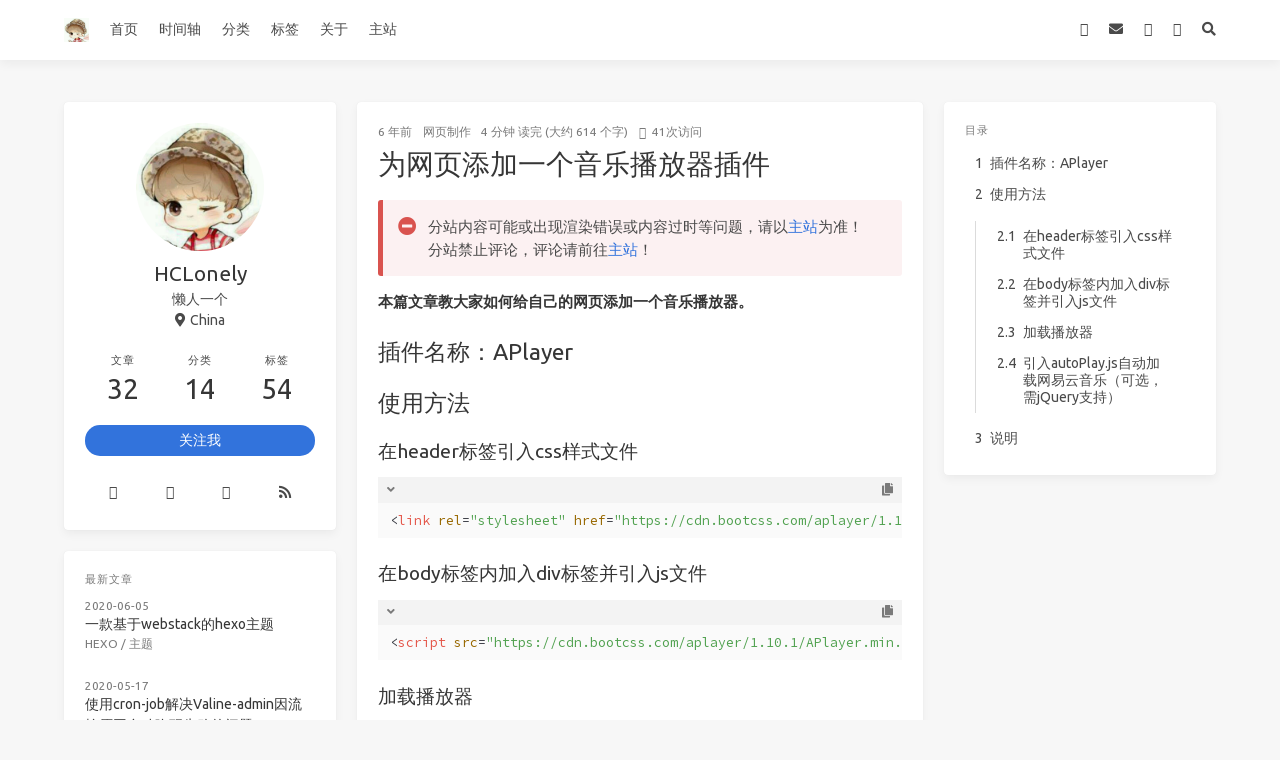

--- FILE ---
content_type: text/html; charset=utf-8
request_url: https://icarus.hclonely.com/posts/a6b0234c/
body_size: 7508
content:
<!DOCTYPE html><html lang="zh"><head><meta charset="utf-8"><meta name="generator" content="Hexo 4.2.1"><meta name="viewport" content="width=device-width,initial-scale=1,maximum-scale=1"><meta><title>&#x4E3A;&#x7F51;&#x9875;&#x6DFB;&#x52A0;&#x4E00;&#x4E2A;&#x97F3;&#x4E50;&#x64AD;&#x653E;&#x5668;&#x63D2;&#x4EF6; - HCLonely Blog</title><meta description="&amp;amp;#x672C;&amp;amp;#x7BC7;&amp;amp;#x6587;&amp;amp;#x7AE0;&amp;amp;#x6559;&amp;amp;#x5927;&amp;amp;#x5BB6;&amp;amp;#x5982;&amp;amp;#x4F55;&amp;amp;#x7ED9;&amp;amp;#x81EA;&amp;amp;#x5DF1;&amp;amp;#x7684;&amp;amp;#x7F51;&amp;amp;#x9875;&amp;amp;#x6DFB;&amp;amp;#x52A0;&amp;amp;#x4E00;&amp;amp;#x4E2A;&amp;amp;#x97F3;&amp;amp;#x4E50;&amp;amp;#x64AD;&amp;amp;#x653E;&amp;amp;#x5668;&amp;amp;#x3002;"><meta property="og:type" content="article"><meta property="og:title" content="&#x4E3A;&#x7F51;&#x9875;&#x6DFB;&#x52A0;&#x4E00;&#x4E2A;&#x97F3;&#x4E50;&#x64AD;&#x653E;&#x5668;&#x63D2;&#x4EF6;"><meta property="og:url" content="https://icarus.hclonely.com/posts/a6b0234c/"><meta property="og:site_name" content="HCLonely Blog"><meta property="og:description" content="&amp;amp;#x672C;&amp;amp;#x7BC7;&amp;amp;#x6587;&amp;amp;#x7AE0;&amp;amp;#x6559;&amp;amp;#x5927;&amp;amp;#x5BB6;&amp;amp;#x5982;&amp;amp;#x4F55;&amp;amp;#x7ED9;&amp;amp;#x81EA;&amp;amp;#x5DF1;&amp;amp;#x7684;&amp;amp;#x7F51;&amp;amp;#x9875;&amp;amp;#x6DFB;&amp;amp;#x52A0;&amp;amp;#x4E00;&amp;amp;#x4E2A;&amp;amp;#x97F3;&amp;amp;#x4E50;&amp;amp;#x64AD;&amp;amp;#x653E;&amp;amp;#x5668;&amp;amp;#x3002;"><meta property="og:locale" content="zh_CN"><meta property="og:image" content="https://icarus.hclonely.com/img/og_image.png"><meta property="article:published_time" content="2019-08-12T11:02:39.000Z"><meta property="article:modified_time" content="2020-07-09T08:06:50.474Z"><meta property="article:author" content="HCLonely"><meta property="article:tag" content="APlayer"><meta property="article:tag" content="&#x97F3;&#x4E50;&#x64AD;&#x653E;&#x5668;"><meta property="twitter:card" content="summary"><meta property="twitter:image" content="/img/og_image.png"><script type="application/ld+json">{"@context":"https://schema.org","@type":"BlogPosting","mainEntityOfPage":{"@type":"WebPage","@id":"https://icarus.hclonely.com/posts/a6b0234c/"},"headline":"HCLonely Blog","image":["https://icarus.hclonely.com/img/og_image.png"],"datePublished":"2019-08-12T11:02:39.000Z","dateModified":"2020-07-09T08:06:50.474Z","author":{"@type":"Person","name":"HCLonely"},"description":"&#x672C;&#x7BC7;&#x6587;&#x7AE0;&#x6559;&#x5927;&#x5BB6;&#x5982;&#x4F55;&#x7ED9;&#x81EA;&#x5DF1;&#x7684;&#x7F51;&#x9875;&#x6DFB;&#x52A0;&#x4E00;&#x4E2A;&#x97F3;&#x4E50;&#x64AD;&#x653E;&#x5668;&#x3002;"}</script><link rel="canonical" href="https://icarus.hclonely.com/posts/a6b0234c/"><link rel="alternative" href="/atom.xml" title="HCLonely Blog" type="application/atom+xml"><link rel="icon" href="/favicon.ico"><link rel="stylesheet" href="https://cdnjs.loli.net/ajax/libs/font-awesome/5.12.0/css/all.min.css"><link rel="stylesheet" href="https://cdn.jsdelivr.net/npm/highlight.js@9.12.0/styles/atom-one-light.css"><link rel="stylesheet" href="https://fonts.loli.net/css2?family=Ubuntu:wght@400;600&amp;family=Source+Code+Pro"><link rel="stylesheet" href="https://cdn.jsdelivr.net/gh/HCLonely/icarus.hclonely.com@gh-pages/css/default.css"><style>body>.footer,body>.navbar,body>.section{opacity:0}</style><script src="//busuanzi.ibruce.info/busuanzi/2.3/busuanzi.pure.mini.js" defer></script><link rel="stylesheet" href="https://cdn.jsdelivr.net/npm/lightgallery@1.6.8/dist/css/lightgallery.min.css"><link rel="stylesheet" href="https://cdn.jsdelivr.net/npm/justifiedGallery@3.7.0/dist/css/justifiedGallery.min.css"><script src="https://cdn.jsdelivr.net/npm/pace-js@1.0.2/pace.min.js"></script></head><body class="is-3-column"><nav class="navbar navbar-main"><div class="container"><div class="navbar-brand justify-content-center"><a class="navbar-item navbar-logo" href="/"><img src="/img/avatar.jpg" alt="HCLonely Blog" height="28"></a></div><div class="navbar-menu"><div class="navbar-start"><a class="navbar-item" href="/">&#x9996;&#x9875;</a><a class="navbar-item" href="/archives">&#x65F6;&#x95F4;&#x8F74;</a><a class="navbar-item" href="/categories">&#x5206;&#x7C7B;</a><a class="navbar-item" href="/tags">&#x6807;&#x7B7E;</a><a class="navbar-item" href="/about">&#x5173;&#x4E8E;</a><a class="navbar-item" href="https://blog.hclonely.com/">&#x4E3B;&#x7AD9;</a></div><div class="navbar-end"><a class="navbar-item" target="_blank" rel="noopener" title="GitHub" href="https://github.com/HCLonely"><i class="fab fa-github"></i></a><a class="navbar-item" target="_blank" rel="noopener" title="Email" href="mailto:h1606051253@gmail.com"><i class="fa fa-envelope"></i></a><a class="navbar-item" target="_blank" rel="noopener" title="Twitter" href="https://twitter.com/HCL_Lonely"><i class="fab fa-twitter"></i></a><a class="navbar-item" target="_blank" rel="noopener" title="&#x5FAE;&#x535A;" href="https://weibo.com/u/5665925139"><i class="fab fa-weibo"></i></a><a class="navbar-item is-hidden-tablet catalogue" title="&#x76EE;&#x5F55;" href="javascript:;"><i class="fas fa-list-ul"></i></a><a class="navbar-item search" title="&#x641C;&#x7D22;" href="javascript:;"><i class="fas fa-search"></i></a></div></div></div></nav><section class="section"><div class="container"><div class="columns"><div class="column order-2 column-main is-8-tablet is-8-desktop is-6-widescreen"><div class="card"><article class="card-content article" role="article"><div class="article-meta size-small is-uppercase level is-mobile"><div class="level-left"><time class="level-item" datetime="2019-08-12T11:02:39.000Z" title="2019-08-12T11:02:39.000Z">2019-08-12</time><span class="level-item"><a class="link-muted" href="/categories/%E7%BD%91%E9%A1%B5%E5%88%B6%E4%BD%9C/">&#x7F51;&#x9875;&#x5236;&#x4F5C;</a></span><span class="level-item">4 &#x5206;&#x949F; &#x8BFB;&#x5B8C; (&#x5927;&#x7EA6; 614 &#x4E2A;&#x5B57;)</span><span class="level-item" id="busuanzi_container_page_pv"><i class="far fa-eye"></i>&#xA0;&#xA0;<span id="busuanzi_value_page_pv">0</span>&#x6B21;&#x8BBF;&#x95EE;</span></div></div><h1 class="title is-3 is-size-4-mobile">&#x4E3A;&#x7F51;&#x9875;&#x6DFB;&#x52A0;&#x4E00;&#x4E2A;&#x97F3;&#x4E50;&#x64AD;&#x653E;&#x5668;&#x63D2;&#x4EF6;</h1><div class="content"><div class="note danger"><p>&#x5206;&#x7AD9;&#x5185;&#x5BB9;&#x53EF;&#x80FD;&#x6216;&#x51FA;&#x73B0;&#x6E32;&#x67D3;&#x9519;&#x8BEF;&#x6216;&#x5185;&#x5BB9;&#x8FC7;&#x65F6;&#x7B49;&#x95EE;&#x9898;&#xFF0C;&#x8BF7;&#x4EE5;<a href="javascript:void(0)" onclick="window.location.host=&apos;blog.hclonely.com&apos;">&#x4E3B;&#x7AD9;</a>&#x4E3A;&#x51C6;&#xFF01;<br>&#x5206;&#x7AD9;&#x7981;&#x6B62;&#x8BC4;&#x8BBA;&#xFF0C;&#x8BC4;&#x8BBA;&#x8BF7;&#x524D;&#x5F80;<a href="javascript:void(0)" onclick="window.location.host=&apos;blog.hclonely.com&apos;">&#x4E3B;&#x7AD9;</a>&#xFF01;</p></div><p><strong>&#x672C;&#x7BC7;&#x6587;&#x7AE0;&#x6559;&#x5927;&#x5BB6;&#x5982;&#x4F55;&#x7ED9;&#x81EA;&#x5DF1;&#x7684;&#x7F51;&#x9875;&#x6DFB;&#x52A0;&#x4E00;&#x4E2A;&#x97F3;&#x4E50;&#x64AD;&#x653E;&#x5668;&#x3002;</strong></p><a id="more"></a><h2 id="&#x63D2;&#x4EF6;&#x540D;&#x79F0;aplayer"><a class="markdownIt-Anchor" href="#&#x63D2;&#x4EF6;&#x540D;&#x79F0;aplayer"></a> &#x63D2;&#x4EF6;&#x540D;&#x79F0;&#xFF1A;APlayer</h2><h2 id="&#x4F7F;&#x7528;&#x65B9;&#x6CD5;"><a class="markdownIt-Anchor" href="#&#x4F7F;&#x7528;&#x65B9;&#x6CD5;"></a> &#x4F7F;&#x7528;&#x65B9;&#x6CD5;</h2><h3 id="&#x5728;header&#x6807;&#x7B7E;&#x5F15;&#x5165;css&#x6837;&#x5F0F;&#x6587;&#x4EF6;"><a class="markdownIt-Anchor" href="#&#x5728;header&#x6807;&#x7B7E;&#x5F15;&#x5165;css&#x6837;&#x5F0F;&#x6587;&#x4EF6;"></a> &#x5728;header&#x6807;&#x7B7E;&#x5F15;&#x5165;css&#x6837;&#x5F0F;&#x6587;&#x4EF6;</h3><figure class="highlight html"><table><tbody><tr><td class="code"><pre><span class="line"><span class="tag">&lt;<span class="name">link</span> <span class="attr">rel</span>=<span class="string">&quot;stylesheet&quot;</span> <span class="attr">href</span>=<span class="string">&quot;https://cdn.bootcss.com/aplayer/1.10.1/APlayer.min.css&quot;</span>&gt;</span></span><br></pre></td></tr></tbody></table></figure><h3 id="&#x5728;body&#x6807;&#x7B7E;&#x5185;&#x52A0;&#x5165;div&#x6807;&#x7B7E;&#x5E76;&#x5F15;&#x5165;js&#x6587;&#x4EF6;"><a class="markdownIt-Anchor" href="#&#x5728;body&#x6807;&#x7B7E;&#x5185;&#x52A0;&#x5165;div&#x6807;&#x7B7E;&#x5E76;&#x5F15;&#x5165;js&#x6587;&#x4EF6;"></a> &#x5728;body&#x6807;&#x7B7E;&#x5185;&#x52A0;&#x5165;div&#x6807;&#x7B7E;&#x5E76;&#x5F15;&#x5165;js&#x6587;&#x4EF6;</h3><figure class="highlight html"><table><tbody><tr><td class="code"><pre><span class="line"><span class="tag">&lt;<span class="name">script</span> <span class="attr">src</span>=<span class="string">&quot;https://cdn.bootcss.com/aplayer/1.10.1/APlayer.min.js&quot;</span>&gt;</span><span class="tag">&lt;/<span class="name">script</span>&gt;</span></span><br></pre></td></tr></tbody></table></figure><h3 id="&#x52A0;&#x8F7D;&#x64AD;&#x653E;&#x5668;"><a class="markdownIt-Anchor" href="#&#x52A0;&#x8F7D;&#x64AD;&#x653E;&#x5668;"></a> &#x52A0;&#x8F7D;&#x64AD;&#x653E;&#x5668;</h3><figure class="highlight javascript"><table><tbody><tr><td class="code"><pre><span class="line"><span class="keyword">const</span> ap = <span class="keyword">new</span> APlayer({</span><br><span class="line">    container: <span class="built_in">document</span>.getElementById(<span class="string">&apos;aplayer&apos;</span>),</span><br><span class="line">    fixed: <span class="literal">true</span>,<span class="comment">//&#x5F00;&#x542F;&#x5438;&#x5E95;&#x6A21;&#x5F0F;</span></span><br><span class="line">    autoplay: <span class="literal">true</span>,<span class="comment">//&#x81EA;&#x52A8;&#x64AD;&#x653E;</span></span><br><span class="line">    lrcType: <span class="number">1</span>,<span class="comment">//&#x6B4C;&#x8BCD;&#x52A0;&#x8F7D;&#x65B9;&#x5F0F;</span></span><br><span class="line">    audio: audioArr,<span class="comment">//&#x6B4C;&#x66F2;&#x5217;&#x8868;</span></span><br><span class="line">});</span><br><span class="line"><span class="comment">//&#x66F4;&#x591A;&#x8BE6;&#x7EC6;&#x53C2;&#x6570;&#x8BF7;&#x524D;&#x5F80;https://aplayer.js.org/#/zh-Hans/&#x67E5;&#x770B;</span></span><br></pre></td></tr></tbody></table></figure><h3 id="&#x5F15;&#x5165;autoplayjs&#x81EA;&#x52A8;&#x52A0;&#x8F7D;&#x7F51;&#x6613;&#x4E91;&#x97F3;&#x4E50;&#x53EF;&#x9009;&#x9700;jquery&#x652F;&#x6301;"><a class="markdownIt-Anchor" href="#&#x5F15;&#x5165;autoplayjs&#x81EA;&#x52A8;&#x52A0;&#x8F7D;&#x7F51;&#x6613;&#x4E91;&#x97F3;&#x4E50;&#x53EF;&#x9009;&#x9700;jquery&#x652F;&#x6301;"></a> &#x5F15;&#x5165;autoPlay.js&#x81EA;&#x52A8;&#x52A0;&#x8F7D;&#x7F51;&#x6613;&#x4E91;&#x97F3;&#x4E50;&#xFF08;&#x53EF;&#x9009;&#xFF0C;&#x9700;jQuery&#x652F;&#x6301;&#xFF09;</h3><figure class="highlight javascript"><table><tbody><tr><td class="code"><pre><span class="line"><span class="keyword">try</span> {</span><br><span class="line">    $.ajax({<span class="attr">url</span>: <span class="string">&quot;https://cdn.bootcss.com/bluebird/3.5.5/bluebird.min.js&quot;</span>, <span class="attr">dataType</span>:<span class="string">&quot;script&quot;</span>, <span class="attr">cache</span>: <span class="literal">true</span>,   <span class="attr">success</span>: <span class="function"><span class="keyword">function</span>(<span class="params"></span>) </span>{</span><br><span class="line">        $.ajax({<span class="attr">url</span>: <span class="string">&quot;https://cdn.bootcss.com/fetch/2.0.4/fetch.min.js&quot;</span>, <span class="attr">dataType</span>:<span class="string">&quot;script&quot;</span>, <span class="attr">cache</span>: <span class="literal">true</span>, <span class="attr">success</span>: <span class="function"><span class="keyword">function</span>(<span class="params"></span>) </span>{</span><br><span class="line">            <span class="function"><span class="keyword">function</span> <span class="title">fetch163Playlist</span>(<span class="params">playlist_id</span>) </span>{</span><br><span class="line">                <span class="keyword">return</span> <span class="keyword">new</span> <span class="built_in">Promise</span>(<span class="function"><span class="keyword">function</span> (<span class="params">ok, err</span>) </span>{</span><br><span class="line">                    fetch(<span class="string">&quot;https://v1.hitokoto.cn/nm/playlist/&quot;</span> + playlist_id)</span><br><span class="line">                    .then(<span class="function"><span class="keyword">function</span> (<span class="params">response</span>) </span>{</span><br><span class="line">                        <span class="keyword">return</span> response.json();</span><br><span class="line">                    })</span><br><span class="line">                    .then(<span class="function"><span class="keyword">function</span> (<span class="params">data</span>) </span>{</span><br><span class="line">                        <span class="keyword">var</span> arr = [];</span><br><span class="line">                        data.playlist.tracks.map(<span class="function"><span class="keyword">function</span> (<span class="params">value</span>) </span>{</span><br><span class="line">                            arr.push(value.id);</span><br><span class="line">                        });</span><br><span class="line">                        <span class="keyword">return</span> arr;</span><br><span class="line">                    })</span><br><span class="line">                    .then(<span class="function"><span class="keyword">function</span> (<span class="params">ids</span>) </span>{</span><br><span class="line">                        <span class="keyword">return</span> fetch163Songs(ids);</span><br><span class="line">                    })</span><br><span class="line">                    .then(<span class="function"><span class="keyword">function</span> (<span class="params">data</span>) </span>{</span><br><span class="line">                        ok(data);</span><br><span class="line">                    })</span><br><span class="line">                    .catch(<span class="function"><span class="keyword">function</span> (<span class="params">e</span>) </span>{</span><br><span class="line">                        err(e);</span><br><span class="line">                    });</span><br><span class="line">                })</span><br><span class="line">            }</span><br><span class="line">            <span class="function"><span class="keyword">function</span> <span class="title">fetch163Songs</span>(<span class="params">IDS</span>) </span>{</span><br><span class="line">                <span class="keyword">return</span> <span class="keyword">new</span> <span class="built_in">Promise</span>(<span class="function"><span class="keyword">function</span> (<span class="params">ok, err</span>) </span>{</span><br><span class="line">                    <span class="keyword">var</span> ids;</span><br><span class="line">                    <span class="keyword">switch</span> (<span class="keyword">typeof</span> IDS) {</span><br><span class="line">                        <span class="keyword">case</span> <span class="string">&apos;number&apos;</span>:</span><br><span class="line">                            ids = [IDS];</span><br><span class="line">                            <span class="keyword">break</span>;</span><br><span class="line">                        <span class="keyword">case</span> <span class="string">&apos;object&apos;</span>:</span><br><span class="line">                            <span class="keyword">if</span> (!<span class="built_in">Array</span>.isArray(IDS)) {</span><br><span class="line">                                err(<span class="keyword">new</span> <span class="built_in">Error</span>(<span class="string">&quot;Please enter array or number&quot;</span>));</span><br><span class="line">                            }</span><br><span class="line">                            ids = IDS;</span><br><span class="line">                            <span class="keyword">break</span>;</span><br><span class="line">                        <span class="keyword">default</span>:</span><br><span class="line">                            err(<span class="keyword">new</span> <span class="built_in">Error</span>(<span class="string">&quot;Please enter array or number&quot;</span>));</span><br><span class="line">                            <span class="keyword">break</span>;</span><br><span class="line">                    }  </span><br><span class="line">                    fetch(<span class="string">&quot;https://v1.hitokoto.cn/nm/summary/&quot;</span> + ids.join(<span class="string">&quot;,&quot;</span>) + <span class="string">&quot;?lyric=true&amp;common=true&quot;</span>)</span><br><span class="line">                        .then(<span class="function"><span class="keyword">function</span> (<span class="params">response</span>) </span>{</span><br><span class="line">                        <span class="keyword">return</span> response.json();</span><br><span class="line">                    })</span><br><span class="line">                        .then(<span class="function"><span class="keyword">function</span> (<span class="params">data</span>) </span>{</span><br><span class="line">                        <span class="keyword">var</span> songs = [];</span><br><span class="line">                        data.songs.map(<span class="function"><span class="keyword">function</span> (<span class="params">song</span>) </span>{</span><br><span class="line">                            songs.push({</span><br><span class="line">                                name: song.name,</span><br><span class="line">                                url: song.url,</span><br><span class="line">                                artist: song.artists.join(<span class="string">&quot;/&quot;</span>),</span><br><span class="line">                                album: song.album.name,</span><br><span class="line">                                pic: song.album.picture,</span><br><span class="line">                                lrc: song.lyric</span><br><span class="line">                            });</span><br><span class="line">                        });</span><br><span class="line">                        <span class="keyword">return</span> songs;</span><br><span class="line">                    })</span><br><span class="line">                        .then(<span class="function"><span class="keyword">function</span> (<span class="params">result</span>) </span>{</span><br><span class="line">                        ok(result);</span><br><span class="line">                    })</span><br><span class="line">                        .catch(<span class="function"><span class="keyword">function</span> (<span class="params">e</span>) </span>{</span><br><span class="line">                        err(e);</span><br><span class="line">                    });</span><br><span class="line">                });</span><br><span class="line">            }</span><br><span class="line">            <span class="comment">/****&#x52A0;&#x8F7D;&#x591A;&#x4E2A;&#x7F51;&#x6613;&#x4E91;&#x97F3;&#x4E50;&#x5355;&#x66F2;****/</span></span><br><span class="line">            fetch163Songs(songArr)<span class="comment">//&#x6B64;&#x5904;&quot;songArr&quot;&#x4E3A;&#x7F51;&#x6613;&#x4E91;&#x97F3;&#x4E50;id&#x6570;&#x7EC4;</span></span><br><span class="line">                .then(<span class="function"><span class="keyword">function</span> (<span class="params">data</span>) </span>{</span><br><span class="line">                <span class="keyword">let</span> audioArr=[];</span><br><span class="line">                <span class="keyword">for</span>(<span class="keyword">let</span> i=<span class="number">0</span>;i&lt;data.length;i++){</span><br><span class="line">                    audioArr.push({<span class="string">&apos;name&apos;</span>:data[i].name,<span class="string">&apos;artist&apos;</span>:data[i].artist,<span class="string">&apos;url&apos;</span>:data[i].url,<span class="string">&apos;cover&apos;</span>:data[i].pic,<span class="string">&apos;lrc&apos;</span>:data[i].lrc.base});</span><br><span class="line">                }</span><br><span class="line">                <span class="keyword">const</span> ap = <span class="keyword">new</span> APlayer({</span><br><span class="line">                    container: <span class="built_in">document</span>.getElementById(<span class="string">&apos;aplayer&apos;</span>),</span><br><span class="line">                    fixed: <span class="literal">true</span>,</span><br><span class="line">                    autoplay: <span class="literal">true</span>,</span><br><span class="line">                    lrcType: <span class="number">1</span>,</span><br><span class="line">                    audio: audioArr,</span><br><span class="line">                });</span><br><span class="line">            })</span><br><span class="line">                .catch(<span class="function"><span class="keyword">function</span> (<span class="params">err</span>) </span>{</span><br><span class="line">                <span class="built_in">console</span>.error(<span class="string">&apos;&#x7F51;&#x6613;&#x4E91;&#x97F3;&#x4E50;&#x83B7;&#x53D6;&#x5931;&#x8D25;&#xFF01;&apos;</span>+err);</span><br><span class="line">            })</span><br><span class="line">            <span class="comment">/****&#x52A0;&#x8F7D;&#x7F51;&#x6613;&#x4E91;&#x97F3;&#x4E50;&#x6B4C;&#x5355;****/</span></span><br><span class="line">            fetch163Playlist(listId)<span class="comment">//&#x6B64;&#x5904;&quot;listId&quot;&#x4E3A;&#x7F51;&#x6613;&#x4E91;&#x97F3;&#x4E50;&#x6B4C;&#x5355;id</span></span><br><span class="line">                .then(<span class="function"><span class="keyword">function</span> (<span class="params">data</span>) </span>{</span><br><span class="line">                <span class="keyword">let</span> audioArr=[];</span><br><span class="line">                <span class="keyword">for</span>(<span class="keyword">let</span> i=<span class="number">0</span>;i&lt;data.length;i++){</span><br><span class="line">                    audioArr.push({<span class="string">&apos;name&apos;</span>:data[i].name,<span class="string">&apos;artist&apos;</span>:data[i].artist,<span class="string">&apos;url&apos;</span>:data[i].url,<span class="string">&apos;cover&apos;</span>:data[i].pic,<span class="string">&apos;lrc&apos;</span>:data[i].lrc.base});</span><br><span class="line">                }</span><br><span class="line">                <span class="keyword">const</span> ap = <span class="keyword">new</span> APlayer({</span><br><span class="line">                    container: <span class="built_in">document</span>.getElementById(<span class="string">&apos;aplayer&apos;</span>),</span><br><span class="line">                    fixed: <span class="literal">true</span>,</span><br><span class="line">                    autoplay: <span class="literal">true</span>,</span><br><span class="line">                    lrcType: <span class="number">1</span>,</span><br><span class="line">                    audio: audioArr,</span><br><span class="line">                });</span><br><span class="line">            })</span><br><span class="line">                .catch(<span class="function"><span class="keyword">function</span> (<span class="params">err</span>) </span>{</span><br><span class="line">                <span class="built_in">console</span>.error(<span class="string">&apos;&#x7F51;&#x6613;&#x4E91;&#x97F3;&#x4E50;&#x83B7;&#x53D6;&#x5931;&#x8D25;&#xFF01;&apos;</span>+err);</span><br><span class="line">            })</span><br><span class="line">        }});</span><br><span class="line">    }});</span><br><span class="line">} <span class="keyword">catch</span>(err) { <span class="built_in">console</span>.log(<span class="string">&quot;[Error]&quot;</span>+err) }</span><br></pre></td></tr></tbody></table></figure><h2 id="&#x8BF4;&#x660E;"><a class="markdownIt-Anchor" href="#&#x8BF4;&#x660E;"></a> &#x8BF4;&#x660E;</h2><ul><li>&#x63D2;&#x4EF6;&#x5B98;&#x7F51;&#xFF1A;<a href="http://aplayer.js.org">http://aplayer.js.org</a></li><li>&#x63D2;&#x4EF6;GitHub&#xFF1A;<a href="https://github.com/MoePlayer/APlayer">https://github.com/MoePlayer/APlayer</a></li><li>&#x4E2D;&#x6587;&#x8BF4;&#x660E;&#x6587;&#x6863;&#xFF1A; <a href="https://aplayer.js.org/#/zh-Hans/">https://aplayer.js.org/#/zh-Hans/</a></li><li>CDN&#x652F;&#x6301;&#xFF1A;<a href="https://www.bootcdn.cn/">BootCDN</a></li><li>&#x7F51;&#x6613;&#x4E91;&#x97F3;&#x4E50;API&#xFF1A; <a href="https://github.com/a632079/teng-koa">https://github.com/a632079/teng-koa</a></li></ul></div><div class="article-tags size-small is-uppercase mb-4"><span class="mr-2">#</span><a class="link-muted mr-2" rel="tag" href="/tags/APlayer/">APlayer</a><a class="link-muted mr-2" rel="tag" href="/tags/%E9%9F%B3%E4%B9%90%E6%92%AD%E6%94%BE%E5%99%A8/">&#x97F3;&#x4E50;&#x64AD;&#x653E;&#x5668;</a></div><link rel="stylesheet" href="https://cdn.jsdelivr.net/npm/social-share.js@1.0.16/dist/css/share.min.css"><div class="social-share"></div><script src="https://cdn.jsdelivr.net/npm/social-share.js@1.0.16/dist/js/social-share.min.js"></script></article></div><div class="card"><div class="card-content"><h3 class="menu-label has-text-centered">&#x559C;&#x6B22;&#x8FD9;&#x7BC7;&#x6587;&#x7AE0;&#xFF1F;&#x6253;&#x8D4F;&#x4E00;&#x4E0B;&#x4F5C;&#x8005;&#x5427;</h3><div class="buttons is-centered"><a class="button is-info donate"><span class="icon is-small"><i class="fab fa-alipay"></i></span><span>&#x652F;&#x4ED8;&#x5B9D;</span><span class="qrcode"><img src="/img/alipay.jpg" alt="&#x652F;&#x4ED8;&#x5B9D;"></span></a><a class="button is-success donate"><span class="icon is-small"><i class="fab fa-weixin"></i></span><span>&#x5FAE;&#x4FE1;</span><span class="qrcode"><img src="/img/wechat.png" alt="&#x5FAE;&#x4FE1;"></span></a></div></div></div><nav class="post-navigation mt-4 level is-mobile"><div class="level-start"><a class="article-nav-prev level level-item link-muted" href="/posts/4d6ecc07/"><i class="level-item fas fa-chevron-left"></i><span class="level-item">&#x4E3A;&#x7F51;&#x9875;&#x6DFB;&#x52A0;&#x4E00;&#x4E2A;&#x5929;&#x6C14;&#x63D2;&#x4EF6;</span></a></div></nav></div><div class="column column-left is-4-tablet is-4-desktop is-3-widescreen order-1"><div class="card widget"><div class="card-content"><nav class="level"><div class="level-item has-text-centered flex-shrink-1"><div><figure class="image is-128x128 mx-auto mb-2"><img class="is-rounded" src="/img/avatar.jpg" alt="HCLonely"></figure><p class="title is-size-4 is-block line-height-inherit">HCLonely</p><p class="is-size-6 is-block">&#x61D2;&#x4EBA;&#x4E00;&#x4E2A;</p><p class="is-size-6 is-flex justify-content-center"><i class="fas fa-map-marker-alt mr-1"></i><span>China</span></p></div></div></nav><nav class="level is-mobile"><div class="level-item has-text-centered is-marginless"><div><p class="heading">&#x6587;&#x7AE0;</p><a href="/archives"><p class="title">32</p></a></div></div><div class="level-item has-text-centered is-marginless"><div><p class="heading">&#x5206;&#x7C7B;</p><a href="/categories"><p class="title">14</p></a></div></div><div class="level-item has-text-centered is-marginless"><div><p class="heading">&#x6807;&#x7B7E;</p><a href="/tags"><p class="title">54</p></a></div></div></nav><div class="level"><a class="level-item button is-primary is-rounded" href="https://github.com/HCLonely" target="_blank" rel="noopener">&#x5173;&#x6CE8;&#x6211;</a></div><div class="level is-mobile"><a class="level-item button is-transparent is-marginless" target="_blank" rel="noopener" title="Github" href="https://github.com/HCLonely"><i class="fab fa-github"></i></a><a class="level-item button is-transparent is-marginless" target="_blank" rel="noopener" title="Twitter" href="https://twitter.com/HCL_Lonely"><i class="fab fa-twitter"></i></a><a class="level-item button is-transparent is-marginless" target="_blank" rel="noopener" title="&#x5FAE;&#x535A;" href="https://weibo.com/u/5665925139"><i class="fab fa-weibo"></i></a><a class="level-item button is-transparent is-marginless" target="_blank" rel="noopener" title="RSS" href="/atom.xml"><i class="fas fa-rss"></i></a></div></div></div><div class="card widget"><div class="card-content"><h3 class="menu-label">&#x6700;&#x65B0;&#x6587;&#x7AE0;</h3><article class="media"><div class="media-content size-small"><p><time datetime="2020-06-05T03:08:31.000Z">2020-06-05</time></p><p class="title is-6"><a class="link-muted" href="/posts/3cd4fb34/">&#x4E00;&#x6B3E;&#x57FA;&#x4E8E;webstack&#x7684;hexo&#x4E3B;&#x9898;</a></p><p class="is-uppercase"><a class="link-muted" href="/categories/Hexo/">Hexo</a> / <a class="link-muted" href="/categories/Hexo/%E4%B8%BB%E9%A2%98/">&#x4E3B;&#x9898;</a></p></div></article><article class="media"><div class="media-content size-small"><p><time datetime="2020-05-17T14:10:34.000Z">2020-05-17</time></p><p class="title is-6"><a class="link-muted" href="/posts/ac04080d/">&#x4F7F;&#x7528;cron-job&#x89E3;&#x51B3;Valine-admin&#x56E0;&#x6D41;&#x63A7;&#x539F;&#x56E0;&#x81EA;&#x52A8;&#x5524;&#x9192;&#x5931;&#x8D25;&#x7684;&#x95EE;&#x9898;</a></p><p class="is-uppercase"><a class="link-muted" href="/categories/Valine/">Valine</a></p></div></article><article class="media"><div class="media-content size-small"><p><time datetime="2020-04-23T11:01:09.000Z">2020-04-23</time></p><p class="title is-6"><a class="link-muted" href="/posts/409d3090/">Valine&#x6DFB;&#x52A0;&#x535A;&#x4E3B;&#x6807;&#x7B7E;&#x53CA;&#x8BC4;&#x8BBA;&#x5FAE;&#x4FE1;&#x3001;QQ&#x901A;&#x77E5;</a></p><p class="is-uppercase"><a class="link-muted" href="/categories/Hexo/">Hexo</a> / <a class="link-muted" href="/categories/Hexo/Valine/">Valine</a></p></div></article><article class="media"><div class="media-content size-small"><p><time datetime="2020-04-03T09:02:42.000Z">2020-04-03</time></p><p class="title is-6"><a class="link-muted" href="/posts/a7676fbe/">&#x4F7F;&#x7528;Cloud Studio&#x5728;&#x7EBF;&#x642D;&#x5EFA;&#x3001;&#x7F16;&#x8F91;&#x3001;&#x90E8;&#x7F72;Hexo</a></p><p class="is-uppercase"><a class="link-muted" href="/categories/Hexo/">Hexo</a></p></div></article><article class="media"><div class="media-content size-small"><p><time datetime="2020-03-26T03:34:30.000Z">2020-03-26</time></p><p class="title is-6"><a class="link-muted" href="/posts/8a7f7919/">&#x7ED9;&#x4F60;&#x7684;&#x7F51;&#x9875;&#x6DFB;&#x52A0;&#x4E00;&#x4E2A;moc3&#x683C;&#x5F0F;&#x7684;Live2d&#x6A21;&#x578B;</a></p><p class="is-uppercase"><a class="link-muted" href="/categories/%E7%BD%91%E9%A1%B5%E5%88%B6%E4%BD%9C/">&#x7F51;&#x9875;&#x5236;&#x4F5C;</a></p></div></article></div></div><div class="card widget"><div class="card-content"><div class="menu"><h3 class="menu-label">&#x5206;&#x7C7B;</h3><ul class="menu-list"><li><a class="level is-mobile is-marginless" href="/categories/Hexo/"><span class="level-start"><span class="level-item">Hexo</span></span><span class="level-end"><span class="level-item tag">8</span></span></a><ul class="mr-0"><li><a class="level is-mobile is-marginless" href="/categories/Hexo/DIY/"><span class="level-start"><span class="level-item">DIY</span></span><span class="level-end"><span class="level-item tag">1</span></span></a></li><li><a class="level is-mobile is-marginless" href="/categories/Hexo/Valine/"><span class="level-start"><span class="level-item">Valine</span></span><span class="level-end"><span class="level-item tag">1</span></span></a></li><li><a class="level is-mobile is-marginless" href="/categories/Hexo/%E4%B8%BB%E9%A2%98/"><span class="level-start"><span class="level-item">&#x4E3B;&#x9898;</span></span><span class="level-end"><span class="level-item tag">1</span></span></a></li><li><a class="level is-mobile is-marginless" href="/categories/Hexo/%E6%8F%92%E4%BB%B6/"><span class="level-start"><span class="level-item">&#x63D2;&#x4EF6;</span></span><span class="level-end"><span class="level-item tag">4</span></span></a></li></ul></li><li><a class="level is-mobile is-marginless" href="/categories/JavaScript/"><span class="level-start"><span class="level-item">JavaScript</span></span><span class="level-end"><span class="level-item tag">7</span></span></a><ul class="mr-0"><li><a class="level is-mobile is-marginless" href="/categories/JavaScript/NodeJs/"><span class="level-start"><span class="level-item">NodeJs</span></span><span class="level-end"><span class="level-item tag">2</span></span></a></li><li><a class="level is-mobile is-marginless" href="/categories/JavaScript/Tampermonkey%E8%84%9A%E6%9C%AC/"><span class="level-start"><span class="level-item">Tampermonkey&#x811A;&#x672C;</span></span><span class="level-end"><span class="level-item tag">5</span></span></a></li></ul></li><li><a class="level is-mobile is-marginless" href="/categories/Linux/"><span class="level-start"><span class="level-item">Linux</span></span><span class="level-end"><span class="level-item tag">3</span></span></a></li><li><a class="level is-mobile is-marginless" href="/categories/Valine/"><span class="level-start"><span class="level-item">Valine</span></span><span class="level-end"><span class="level-item tag">1</span></span></a></li><li><a class="level is-mobile is-marginless" href="/categories/Windows/"><span class="level-start"><span class="level-item">Windows</span></span><span class="level-end"><span class="level-item tag">2</span></span></a><ul class="mr-0"><li><a class="level is-mobile is-marginless" href="/categories/Windows/%E8%BD%AF%E4%BB%B6/"><span class="level-start"><span class="level-item">&#x8F6F;&#x4EF6;</span></span><span class="level-end"><span class="level-item tag">1</span></span></a></li></ul></li><li><a class="level is-mobile is-marginless" href="/categories/%E6%B5%8F%E8%A7%88%E5%99%A8%E6%8F%92%E4%BB%B6/"><span class="level-start"><span class="level-item">&#x6D4F;&#x89C8;&#x5668;&#x63D2;&#x4EF6;</span></span><span class="level-end"><span class="level-item tag">1</span></span></a></li><li><a class="level is-mobile is-marginless" href="/categories/%E7%BD%91%E9%A1%B5%E5%88%B6%E4%BD%9C/"><span class="level-start"><span class="level-item">&#x7F51;&#x9875;&#x5236;&#x4F5C;</span></span><span class="level-end"><span class="level-item tag">9</span></span></a></li></ul></div></div></div><div class="column-right-shadow is-hidden-widescreen is-sticky"></div></div><div class="column column-right is-4-tablet is-4-desktop is-3-widescreen is-hidden-touch is-hidden-desktop-only order-3 is-sticky"><div class="card widget" id="toc"><div class="card-content"><div class="menu"><h3 class="menu-label">&#x76EE;&#x5F55;</h3><ul class="menu-list"><li><a class="is-flex" href="#&#x63D2;&#x4EF6;&#x540D;&#x79F0;aplayer"><span class="mr-2">1</span> <span>&#x63D2;&#x4EF6;&#x540D;&#x79F0;&#xFF1A;APlayer</span></a></li><li><a class="is-flex" href="#&#x4F7F;&#x7528;&#x65B9;&#x6CD5;"><span class="mr-2">2</span> <span>&#x4F7F;&#x7528;&#x65B9;&#x6CD5;</span></a><ul class="menu-list"><li><a class="is-flex" href="#&#x5728;header&#x6807;&#x7B7E;&#x5F15;&#x5165;css&#x6837;&#x5F0F;&#x6587;&#x4EF6;"><span class="mr-2">2.1</span> <span>&#x5728;header&#x6807;&#x7B7E;&#x5F15;&#x5165;css&#x6837;&#x5F0F;&#x6587;&#x4EF6;</span></a></li><li><a class="is-flex" href="#&#x5728;body&#x6807;&#x7B7E;&#x5185;&#x52A0;&#x5165;div&#x6807;&#x7B7E;&#x5E76;&#x5F15;&#x5165;js&#x6587;&#x4EF6;"><span class="mr-2">2.2</span> <span>&#x5728;body&#x6807;&#x7B7E;&#x5185;&#x52A0;&#x5165;div&#x6807;&#x7B7E;&#x5E76;&#x5F15;&#x5165;js&#x6587;&#x4EF6;</span></a></li><li><a class="is-flex" href="#&#x52A0;&#x8F7D;&#x64AD;&#x653E;&#x5668;"><span class="mr-2">2.3</span> <span>&#x52A0;&#x8F7D;&#x64AD;&#x653E;&#x5668;</span></a></li><li><a class="is-flex" href="#&#x5F15;&#x5165;autoplayjs&#x81EA;&#x52A8;&#x52A0;&#x8F7D;&#x7F51;&#x6613;&#x4E91;&#x97F3;&#x4E50;&#x53EF;&#x9009;&#x9700;jquery&#x652F;&#x6301;"><span class="mr-2">2.4</span> <span>&#x5F15;&#x5165;autoPlay.js&#x81EA;&#x52A8;&#x52A0;&#x8F7D;&#x7F51;&#x6613;&#x4E91;&#x97F3;&#x4E50;&#xFF08;&#x53EF;&#x9009;&#xFF0C;&#x9700;jQuery&#x652F;&#x6301;&#xFF09;</span></a></li></ul></li><li><a class="is-flex" href="#&#x8BF4;&#x660E;"><span class="mr-2">3</span> <span>&#x8BF4;&#x660E;</span></a></li></ul></div></div></div></div></div></div></section><footer class="footer"><div class="container"><div class="level"><div class="level-start"><a class="footer-logo is-block mb-2" href="/"><img src="/img/avatar.jpg" alt="HCLonely Blog" height="28"></a><p class="size-small"><span>&#xA9; 2020 HCLonely</span>&#xA0;&#xA0;Powered by <a href="https://hexo.io/" target="_blank" rel="noopener">Hexo</a>&#xA0;&amp;&#xA0;<a href="https://github.com/ppoffice/hexo-theme-icarus" target="_blank" rel="noopener">Icarus</a><br><span id="busuanzi_container_site_uv">&#x5171;<span id="busuanzi_value_site_uv">0</span>&#x4E2A;&#x8BBF;&#x5BA2;</span></p></div><div class="level-end"><div class="field has-addons"><p class="control"><a class="button is-transparent is-large" target="_blank" rel="noopener" title="Creative Commons" href="https://creativecommons.org/"><i class="fab fa-creative-commons"></i></a></p><p class="control"><a class="button is-transparent is-large" target="_blank" rel="noopener" title="Attribution 4.0 International" href="https://creativecommons.org/licenses/by/4.0/"><i class="fab fa-creative-commons-by"></i></a></p><p class="control"><a class="button is-transparent is-large" target="_blank" rel="noopener" title="Main Site" href="https://blog.hclonely.com/"><i class="fas fa-blog"></i></a></p></div></div></div></div></footer><script src="https://cdn.jsdelivr.net/npm/jquery@3.3.1/dist/jquery.min.js"></script><script src="https://cdn.jsdelivr.net/npm/moment@2.22.2/min/moment-with-locales.min.js"></script><script>moment.locale("zh-CN")</script><script>var IcarusThemeSettings={site:{url:"https://icarus.hclonely.com",external_link:{enable:!0,exclude:[]}},article:{highlight:{clipboard:!0,fold:"unfolded"}}}</script><script src="https://cdn.jsdelivr.net/npm/clipboard@2.0.4/dist/clipboard.min.js" defer></script><script src="https://cdn.jsdelivr.net/gh/HCLonely/icarus.hclonely.com@gh-pages/js/animation.js"></script><a id="back-to-top" title="&#x56DE;&#x5230;&#x9876;&#x7AEF;" href="javascript:;"><i class="fas fa-chevron-up"></i></a><script src="https://cdn.jsdelivr.net/gh/HCLonely/icarus.hclonely.com@gh-pages/js/back_to_top.js" defer></script><script src="https://cdn.jsdelivr.net/npm/lightgallery@1.6.8/dist/js/lightgallery.min.js" defer></script><script src="https://cdn.jsdelivr.net/npm/justifiedGallery@3.7.0/dist/js/jquery.justifiedGallery.min.js" defer></script><script>window.addEventListener("load", () => {
            if (typeof $.fn.lightGallery === 'function') {
                $('.article').lightGallery({ selector: '.gallery-item' });
            }
            if (typeof $.fn.justifiedGallery === 'function') {
                if ($('.justified-gallery > p > .gallery-item').length) {
                    $('.justified-gallery > p > .gallery-item').unwrap();
                }
                $('.justified-gallery').justifiedGallery();
            }
        });</script><script src="https://cdn.jsdelivr.net/gh/HCLonely/icarus.hclonely.com@gh-pages/js/main.js" defer></script><div class="searchbox"><div class="searchbox-container"><div class="searchbox-header"><div class="searchbox-input-container"><input class="searchbox-input" type="text" placeholder="&#x60F3;&#x8981;&#x67E5;&#x627E;&#x4EC0;&#x4E48;..."></div><a class="searchbox-close" href="javascript:;">&#xD7;</a></div><div class="searchbox-body"></div></div></div><script src="https://cdn.jsdelivr.net/gh/HCLonely/icarus.hclonely.com@gh-pages/js/insight.js" defer></script><script>document.addEventListener("DOMContentLoaded",function(){loadInsight({contentUrl:"/content.json"},{hint:"想要查找什么...",untitled:"(无标题)",posts:"文章",pages:"页面",categories:"分类",tags:"标签"})})</script></body></html>

--- FILE ---
content_type: application/javascript; charset=utf-8
request_url: https://cdn.jsdelivr.net/gh/HCLonely/icarus.hclonely.com@gh-pages/js/insight.js
body_size: 1262
content:
function loadInsight(t,e){const n=$(".searchbox"),s=n.find(".searchbox-input"),o=n.find(".searchbox-body");function r(t,e,n){if(!Array.isArray(e)||!e.length||!t)return n?t.slice(0,n):t;const s=t.toLowerCase(),o=e.map(t=>{const e=s.indexOf(t.toLowerCase());return t&&-1!==e?[e,e+t.length]:null}).filter(t=>null!==t).sort((t,e)=>t[0]-e[0]||t[1]-e[1]);if(!o.length)return t;let r="",a=0;const c=function(t){let e;const n=[];return t.forEach(t=>{!e||t[0]>e[1]?n.push(e=t):t[1]>e[1]&&(e[1]=t[1])}),n}(o),i=[c[0][0],c[c.length-1][1]];n&&n<i[1]&&(a=i[0]);for(let e=0;e<c.length;e++){const s=c[e];if(r+=t.slice(a,Math.min(s[0],i[0]+n)),n&&s[0]>=i[0]+n)break;r+="<em>"+t.slice(s[0],s[1])+"</em>",a=s[1],e===c.length-1&&(r+=n?t.slice(s[1],Math.min(t.length,i[0]+n+1)):t.slice(s[1]))}return r}function a(t,n,s,o,r){return`<a class="searchbox-result-item" href="${r}">\n            <span class="searchbox-result-icon">\n                <i class="fa fa-${t}" />\n            </span>\n            <span class="searchbox-result-content">\n                <span class="searchbox-result-title">\n                    ${n=null!=n&&""!==n?n:e.untitled}\n                    ${s?'<span class="searchbox-result-title-secondary">('+s+")</span>":""}\n                </span>\n                ${o?'<span class="searchbox-result-preview">'+o+"</span>":""}\n            </span>\n        </a>`}function c(t,n,s){let o;if(0===s.length)return null;const c=e[n.toLowerCase()];switch(n){case"POSTS":case"PAGES":o=s.map(e=>a("file",r(e.title,t),null,r(e.text,t,100),e.link));break;case"CATEGORIES":case"TAGS":o=s.map(e=>{const s=r(e.name,t),o=r(e.slug,t);return a("CATEGORIES"===n?"folder":"tag",s,o,null,e.link)});break;default:return null}return(i=c,$("<section>").addClass("searchbox-result-section").append($("<header>").text(i))).append(o);var i}function i(t){return t.split(" ").filter(t=>!!t).map(t=>t.toLowerCase())}function l(t,e,n){const s=i(t);return s.filter(t=>n.filter(n=>!!Object.prototype.hasOwnProperty.call(e,n)&&e[n].toLowerCase().indexOf(t)>-1).length>0).length===s.length}function u(t,e,n,s){let o=0;return i(t).forEach(t=>{const r=new RegExp(t,"img");n.forEach((t,n)=>{if(Object.prototype.hasOwnProperty.call(e,t)){const a=e[t].match(r);o+=a?a.length*s[n]:0}})}),o}function h(t,e){const n=function(t){return{post:function(e){return u(t,e,["title","text"],[3,1])},page:function(e){return u(t,e,["title","text"],[3,1])},category:function(e){return u(t,e,["name","slug"],[1,1])},tag:function(e){return u(t,e,["name","slug"],[1,1])}}}(e),s=function(t){return{post:function(e){return l(t,e,["title","text"])},page:function(e){return l(t,e,["title","text"])},category:function(e){return l(t,e,["name","slug"])},tag:function(e){return l(t,e,["name","slug"])}}}(e),o=t.posts,r=t.pages,a=t.tags,c=t.categories;return{posts:o.filter(s.post).sort((t,e)=>n.post(e)-n.post(t)).slice(0,5),pages:r.filter(s.page).sort((t,e)=>n.page(e)-n.page(t)).slice(0,5),categories:c.filter(s.category).sort((t,e)=>n.category(e)-n.category(t)).slice(0,5),tags:a.filter(s.tag).sort((t,e)=>n.tag(e)-n.tag(t)).slice(0,5)}}function p(t){const e=$.makeArray(o.find(".searchbox-result-item"));let n=-1;e.forEach((t,e)=>{$(t).hasClass("active")&&(n=e)});const s=(e.length+n+t)%e.length;$(e[n]).removeClass("active"),$(e[s]).addClass("active"),function(t){if(0===t.length)return;const e=o[0].clientHeight,n=t.position().top-o.scrollTop(),s=t[0].clientHeight+t.position().top;s>e+o.scrollTop()&&o.scrollTop(s-o[0].clientHeight),n<0&&o.scrollTop(t.position().top)}($(e[s]))}function f(t){t&&t.length&&(location.href=t.attr("href"))}$.getJSON(t.contentUrl,t=>{"#insight-search"===location.hash.trim()&&n.addClass("show"),s.on("input",(function(){const e=$(this).val();!function(t,e){o.empty();for(const n in e)o.append(c(i(t),n.toUpperCase(),e[n]))}(e,h(t,e))})),s.trigger("input")});let g=!1;$(document).on("click focus",".navbar-main .search",()=>{n.addClass("show"),n.find(".searchbox-input").focus()}).on("click touchend",".searchbox-result-item",(function(t){("click"===t.type||g)&&(f($(this)),g=!1)})).on("click touchend",".searchbox-close",t=>{("click"===t.type||g)&&($(".navbar-main").css("pointer-events","none"),setTimeout(()=>{$(".navbar-main").css("pointer-events","auto")},400),n.removeClass("show"),g=!1)}).on("keydown",t=>{if(n.hasClass("show"))switch(t.keyCode){case 27:n.removeClass("show");break;case 38:p(-1);break;case 40:p(1);break;case 13:f(o.find(".searchbox-result-item.active").eq(0))}}).on("touchstart",t=>{g=!0}).on("touchmove",t=>{g=!1})}

--- FILE ---
content_type: application/javascript; charset=utf-8
request_url: https://cdn.jsdelivr.net/gh/HCLonely/icarus.hclonely.com@gh-pages/js/back_to_top.js
body_size: 90
content:
$(document).ready(()=>{const e=$("#back-to-top"),t=$("footer.footer"),s=$(".column-main"),o=$(".column-left"),n=$(".column-right");let i=0;let l=null;const a={base:{classname:"card has-text-centered",left:"",width:64,bottom:20}};function c(t){if(null===l||(s=l,o=t,[].concat(Object.keys(s),Object.keys(o)).some(e=>!Object.prototype.hasOwnProperty.call(s,e)||!Object.prototype.hasOwnProperty.call(o,e)||o[e]!==s[e]))){var s,o;e.attr("class",t.classname);for(const s in t)"classname"!==s&&e.css(s,t[s]);l=t}}function d(){return window.innerWidth>=1078}function r(){return n.length>0}function b(){return $(window).scrollTop()+$(window).height()}function h(){return e.outerHeight(!0)}function m(){if(d()||window.innerWidth>=768&&!d()&&!(o.length>0)&&r()){let o;const i=(s.outerWidth()-s.width())/2,l=$(window).width()-e.outerWidth(!0)-20,d=t.offset().top+h()/2+20;o=0===$(window).scrollTop()||b()<(r()?Math.max.apply(null,n.find(".widget").map((function(){return $(this).offset().top+$(this).outerHeight(!0)}))):0)+i+h()?a["desktop-hidden"]:b()<d?a["desktop-visible"]:Object.assign({},a["desktop-dock"],{bottom:b()-d+20});const m=s.offset().left+s.outerWidth()+i;o=Object.assign({},o,{left:Math.min(m,l)}),c(o)}else $(window).scrollTop()<i&&$(window).scrollTop()>0?c(a["mobile-visible"]):c(a["mobile-hidden"]),i=$(window).scrollTop()}a["desktop-hidden"]=Object.assign({},a.base,{classname:a.base.classname+" rise-up"}),a["desktop-visible"]=Object.assign({},a["desktop-hidden"],{classname:a["desktop-hidden"].classname+" fade-in"}),a["desktop-dock"]=Object.assign({},a["desktop-visible"],{classname:a["desktop-visible"].classname+" fade-in is-rounded",width:40}),a["mobile-hidden"]=Object.assign({},a.base,{classname:a.base.classname+" fade-in",right:20}),a["mobile-visible"]=Object.assign({},a["mobile-hidden"],{classname:a["mobile-hidden"].classname+" rise-up"}),m(),$(window).resize(m),$(window).scroll(m),$("#back-to-top").on("click",()=>{$("body, html").animate({scrollTop:0},400)})});

--- FILE ---
content_type: application/javascript; charset=utf-8
request_url: https://cdn.jsdelivr.net/gh/HCLonely/icarus.hclonely.com@gh-pages/js/animation.js
body_size: -282
content:
!function(){function o(){return Array.prototype.slice.call(document.querySelectorAll.apply(document,arguments))}if(o(".columns .column-right").length&&o(".columns .column-right-shadow").length&&!o(".columns .column-right-shadow")[0].children.length)for(const t of o(".columns .column-right")[0].children)o(".columns .column-right-shadow")[0].append(t.cloneNode(!0));o("body > .navbar, body > .section, body > .footer").forEach(o=>{o.style.transition="0s",o.style.opacity="0"}),document.querySelector("body > .navbar").style.transform="translateY(-100px)",[".column-main > .card, .column-main > .pagination, .column-main > .post-navigation",".column-left > .card, .column-right-shadow > .card",".column-right > .card"].forEach(t=>{o(t).forEach(o=>{o.style.transition="0s",o.style.opacity="0",o.style.transform="scale(0.8)",o.style.transformOrigin="center top"})}),setTimeout(()=>{o("body > .navbar, body > .section, body > .footer").forEach(o=>{o.style.opacity="1",o.style.transition="opacity 0.3s ease-out, transform 0.3s ease-out"}),document.querySelector("body > .navbar").style.transform="translateY(0)",[".column-main > .card, .column-main > .pagination, .column-main > .post-navigation",".column-left > .card, .column-right-shadow > .card",".column-right > .card"].forEach(t=>{let n=1;o(t).forEach(o=>{setTimeout(()=>{o.style.opacity="1",o.style.transform="",o.style.transition="opacity 0.3s ease-out, transform 0.3s ease-out"},100*n),n++})})})}();

--- FILE ---
content_type: application/javascript; charset=utf-8
request_url: https://cdn.jsdelivr.net/gh/HCLonely/icarus.hclonely.com@gh-pages/js/main.js
body_size: 794
content:
!function(i,t,e,a){function n(){const t=i(".navbar-main .navbar-start").outerWidth()+i(".navbar-main .navbar-end").outerWidth();i(document).outerWidth()<t?i(".navbar-main .navbar-menu").addClass("justify-content-start"):i(".navbar-main .navbar-menu").removeClass("justify-content-start")}function l(t,e){const a=i(t).find(".fold i");e?i(t).addClass("folded"):i(t).removeClass("folded"),e?a.removeClass("fa-angle-down"):a.removeClass("fa-angle-right"),e?a.addClass("fa-angle-right"):a.addClass("fa-angle-down")}function s(i){return'<span class="fold">'+("unfolded"===i?'<i class="fas fa-angle-down"></i>':'<i class="fas fa-angle-right"></i>')+"</span>"}if(i('.article img:not(".not-gallery-item")').each((function(){0===i(this).parent("a").length&&(i(this).wrap('<a class="gallery-item" href="'+i(this).attr("src")+'"></a>'),this.alt&&i(this).after('<p class="has-text-centered is-size-6 caption">'+this.alt+"</p>"))})),"function"==typeof i.fn.lightGallery&&i(".article").lightGallery({selector:".gallery-item"}),"function"==typeof i.fn.justifiedGallery&&(i(".justified-gallery > p > .gallery-item").length&&i(".justified-gallery > p > .gallery-item").unwrap(),i(".justified-gallery").justifiedGallery()),i(".columns .column-right-shadow").children().length||i(".columns .column-right-shadow").append(i(".columns .column-right").children().clone()),"function"==typeof t&&i(".article-meta time").each((function(){i(this).text(t(i(this).attr("datetime")).fromNow())})),i(".article > .content > table").each((function(){i(this).width()>i(this).parent().width()&&i(this).wrap('<div class="table-overflow"></div>')})),n(),i(window).resize(n),i("figure.highlight table").wrap('<div class="highlight-body">'),void 0!==a&&void 0!==a.article&&void 0!==a.article.highlight){i("figure.highlight").addClass("hljs"),i("figure.highlight .code .line span").each((function(){const t=i(this).attr("class").split(/\s+/);1===t.length&&(i(this).addClass("hljs-"+t[0]),i(this).removeClass(t[0]))}));const t=a.article.highlight.clipboard,n=a.article.highlight.fold.trim();i("figure.highlight").each((function(){i(this).find("figcaption").length?(i(this).find("figcaption").addClass("level is-mobile"),i(this).find("figcaption").append('<div class="level-left">'),i(this).find("figcaption").append('<div class="level-right">'),i(this).find("figcaption div.level-left").append(i(this).find("figcaption").find("span")),i(this).find("figcaption div.level-right").append(i(this).find("figcaption").find("a"))):(t||n)&&i(this).prepend('<figcaption class="level is-mobile"><div class="level-left"></div><div class="level-right"></div></figcaption>')})),void 0!==e&&t&&(i("figure.highlight").each((function(){const t="code-"+Date.now()+(1e3*Math.random()|0),e='<a href="javascript:;" class="copy" title="Copy" data-clipboard-target="#'+t+' .code"><i class="fas fa-copy"></i></a>';i(this).attr("id",t),i(this).find("figcaption div.level-right").append(e)})),new e(".highlight .copy")),n&&(i("figure.highlight").each((function(){if(i(this).find("figcaption").find("span").length>0){const t=i(this).find("figcaption").find("span");if(t[0].innerText.indexOf(">folded")>-1)return t[0].innerText=t[0].innerText.replace(">folded",""),i(this).find("figcaption div.level-left").prepend(s("folded")),void l(this,!0)}i(this).find("figcaption div.level-left").prepend(s(n)),l(this,"folded"===n)})),i("figure.highlight figcaption .fold").click((function(){const t=i(this).closest("figure.highlight");l(t.eq(0),!t.hasClass("folded"))})))}const o=i("#toc");if(o.length>0){const t=i("<div>");function r(){o.toggleClass("is-active"),t.toggleClass("is-active")}t.attr("id","toc-mask"),i("body").append(t),o.on("click",r),t.on("click",r),i(".navbar-main .catalogue").on("click",r)}void 0!==a&&void 0!==a.site.url&&void 0!==a.site.external_link&&a.site.external_link.enable&&i(".article .content a").filter((t,e)=>e.href&&!i(e).attr("href").startsWith("#")&&0===e.classList.length&&function(i,t,e){try{t=new URL(t).hostname}catch(i){}if(!t)return!1;let a;try{a=new URL(i,"http://"+t)}catch(i){return!1}if("null"===a.origin)return!1;const n=a.hostname;if(e&&(e=Array.isArray(e)?e:[e])&&e.length)for(const i of e)if(n===i)return!1;return n!==t}(e.href,a.site.url,a.site.external_link.exclude)).each((i,t)=>{t.relList.add("noopener"),t.target="_blank"})}(jQuery,window.moment,window.ClipboardJS,window.IcarusThemeSettings);